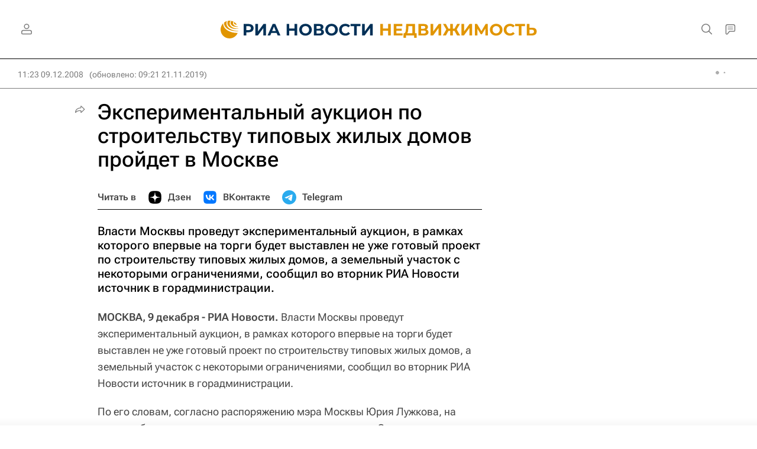

--- FILE ---
content_type: text/html
request_url: https://tns-counter.ru/nc01a**R%3Eundefined*rian_ru/ru/UTF-8/tmsec=rian_ru/791582367***
body_size: -73
content:
D7E96E1D6970D453X1769002067:D7E96E1D6970D453X1769002067

--- FILE ---
content_type: application/javascript
request_url: https://cdnn21.img.ria.ru/min/js/libs/ria.picture.js?9b348c0ef
body_size: 1069
content:
(function(f,h,k,l){var d=function(a,c){var b={size:"cover",url:!1,responsive:!1};this.$el=f(a);this.$parent=this.$el.parents(':not("picture"):first');b.url||(b.url=this.$el.attr("src"));this.defOptions=b;this.userOptions=c;this.options=f.extend(!0,{},b,c);this._settings=null;this._current={breakpoints:[-1,0],url:this.options.url,originWidth:!1,originHeight:!1,loading:!1};this.init()};d.prototype.init=function(){var a=this;a.supportObjectFit=a.supportsCSS("object-fit","cover");a.supportPicture=!!h.HTMLPictureElement;
if(a.supportObjectFit&&a.supportPicture)return!1;a.setSize();a.update();f(h).on("resize",function(){a.onResize()});f(h).resize();setTimeout(function(){f(h).resize()},1E3)};d.prototype.update=function(){this.getData();this.getSettings()};d.prototype.onResize=function(){this.getSettings();this.uploadImage();this.setSize()};d.prototype.setSize=function(){if(this.supportObjectFit)return!1;"cover"==(this._current.size||this.options.size)&&this.setCover()};d.prototype.getData=function(){var a={};f.each(this.$el.data(),
function(c,b){0<=c.indexOf("responsive")&&(a[c.slice(10)]={url:b})});this.options.responsive=f.extend(this.options.responsive,a)};d.prototype.uploadImage=function(){var a=this,c=a._current,b=a._settings;if(c.url!=b.url&&c.loading!=b.url){var g=f('<img src="'+b.url+'">');c.loading=b.url;g.on("load",function(){c.originWidth=g[0].width;c.originHeight=g[0].height;c.loading=!1;c.url=b.url;a.$el.attr("src",b.url);a.setSize()}).on("error",function(){console.log("RiaPicture images ERROR "+b.url)})}};d.prototype.setCover=
function(){var a=this._current,c=this.$parent,b=this.$el,g=a.originWidth||a.originHeight?a.originWidth:b.width(),a=a.originWidth||a.originHeight?a.originHeight:b.height(),g=g/a,a=c.width(),c=c.height(),e={position:"absolute"};a/c<g?(e.top=0,e.left="-"+(c*g-a)/2+"px",e.height="100%",e.width="auto"):(e.top="-"+(a/g-c)/2+"px",e.left=0,e.height="auto",e.width="100%");b.css(e)};d.prototype.getSettings=function(a){var c=this.getClientWidth();if(a||null==this._settings||c<=this._current.breakpoints[0]||
c>this._current.breakpoints[1]){a=this.options.responsive;var b=null;if(a){var g=-1,e=[],d=-1;f.each(a,function(a){e.push(Number(a));c>=a&&g<a&&(d++,g=Number(a))});this._current.breakpoints=[e[d]?e[d]:0,e[d+1]?e[d+1]:Infinity];b=f.extend({},this.options,a[g]);delete b.responsive}else b=f.extend({},this.options),this._current.breakpoints=[0,Infinity];this._settings=b}return b};d.prototype.prefixedStyle=function(a,c){var b,d=c[0].toUpperCase()+c.slice(1),e=0,f=" webkit Moz MS ms o".split(" ");this.options.vendor_prefixes&&
(f=this.options.vendor_prefixes);for(;e<f.length;){b=(b=f[e])?b+d:c;if(b in a)return b;e++}return c};d.prototype.supportsCSS=function(a,c){var b=k.createElement("span");a=this.prefixedStyle(b,a);if(b.style[a]!==l)b.style.cssText=a+":"+c;else return!1;return b.style[a]===c};d.prototype.getClientWidth=function(){return Math.max(h.innerWidth||0,(k.getElementsByTagName("html")[0]||{}).clientWidth||0)};f.fn.riaPicture=function(a){return this.each(function(){f.data(this,"riaPicture")||f.data(this,"riaPicture",
new d(this,a))})}})(jQuery,window,document);
